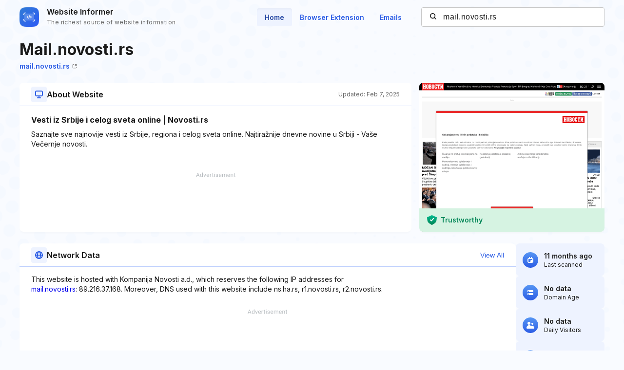

--- FILE ---
content_type: text/html; charset=utf-8
request_url: https://www.google.com/recaptcha/api2/aframe
body_size: 267
content:
<!DOCTYPE HTML><html><head><meta http-equiv="content-type" content="text/html; charset=UTF-8"></head><body><script nonce="wPsApoc-vCzx9ejxYaqHHQ">/** Anti-fraud and anti-abuse applications only. See google.com/recaptcha */ try{var clients={'sodar':'https://pagead2.googlesyndication.com/pagead/sodar?'};window.addEventListener("message",function(a){try{if(a.source===window.parent){var b=JSON.parse(a.data);var c=clients[b['id']];if(c){var d=document.createElement('img');d.src=c+b['params']+'&rc='+(localStorage.getItem("rc::a")?sessionStorage.getItem("rc::b"):"");window.document.body.appendChild(d);sessionStorage.setItem("rc::e",parseInt(sessionStorage.getItem("rc::e")||0)+1);localStorage.setItem("rc::h",'1769556929883');}}}catch(b){}});window.parent.postMessage("_grecaptcha_ready", "*");}catch(b){}</script></body></html>